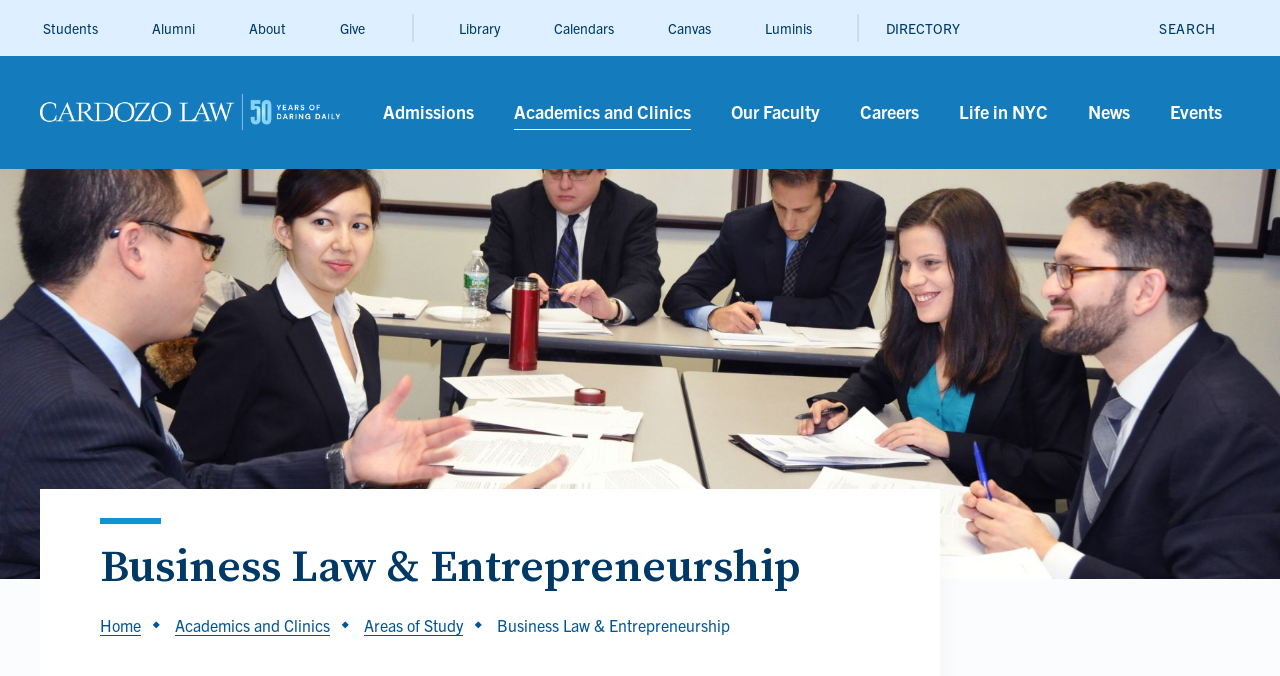

--- FILE ---
content_type: text/html; charset=UTF-8
request_url: https://cardozo.yu.edu/academics-and-clinics/areas-study/business-law-entrepreneurship
body_size: 18166
content:

<!DOCTYPE html>
<html lang="en" dir="ltr" prefix="og: https://ogp.me/ns#">
  <head>
    <meta charset="utf-8" />
<style>/* @see https://github.com/aFarkas/lazysizes#broken-image-symbol */.js img.b-lazy:not([src]) { visibility: hidden; }/* @see https://github.com/aFarkas/lazysizes#automatically-setting-the-sizes-attribute */.js img.lazyloaded[data-sizes=auto] { display: block; width: 100%; }</style>
<link rel="canonical" href="https://cardozo.yu.edu/academics-and-clinics/areas-study/business-law-entrepreneurship" />
<meta property="og:title" content="Business Law &amp; Entrepreneurship " />
<meta name="facebook-domain-verification" content="7qxbabahrbappkwzbexbjby48v0i4y" />
<meta name="Generator" content="Drupal 10 (https://www.drupal.org)" />
<meta name="MobileOptimized" content="width" />
<meta name="HandheldFriendly" content="true" />
<meta name="viewport" content="width=device-width, initial-scale=1.0" />
<style>div#sliding-popup, div#sliding-popup .eu-cookie-withdraw-banner, .eu-cookie-withdraw-tab {background: #0779bf} div#sliding-popup.eu-cookie-withdraw-wrapper { background: transparent; } #sliding-popup h1, #sliding-popup h2, #sliding-popup h3, #sliding-popup p, #sliding-popup label, #sliding-popup div, .eu-cookie-compliance-more-button, .eu-cookie-compliance-secondary-button, .eu-cookie-withdraw-tab { color: #ffffff;} .eu-cookie-withdraw-tab { border-color: #ffffff;}</style>
<meta property="og:image" content="https://cardozo.yu.edu/sites/default/files/2019-08/heyman.jpg" />
<meta property="og:image:width" content="1200" />
<meta property="og:image:height" content="600" />
<link rel="icon" href="/sites/default/files/favicon.ico" type="image/vnd.microsoft.icon" />
<script>window.a2a_config=window.a2a_config||{};a2a_config.callbacks=[];a2a_config.overlays=[];a2a_config.templates={};</script>

    <title>Business Law &amp; Entrepreneurship | Cardozo Law</title>
    <meta name="google-site-verification" content="googlea43d316162b3cdaf.html">
          <!-- Google Tag Manager -->
      <script>(function(w,d,s,l,i){w[l]=w[l]||[];w[l].push({'gtm.start':
      new Date().getTime(),event:'gtm.js'});var f=d.getElementsByTagName(s)[0],
      j=d.createElement(s),dl=l!='dataLayer'?'&l='+l:'';j.async=true;j.src=
      'https://www.googletagmanager.com/gtm.js?id='+i+dl;f.parentNode.insertBefore(j,f);
      })(window,document,'script','dataLayer', 'GTM-PSVTTKK');</script>
      <!-- End Google Tag Manager -->
              <!-- Google Tag Manager -->
      <script>(function(w,d,s,l,i){w[l]=w[l]||[];w[l].push({'gtm.start':
      new Date().getTime(),event:'gtm.js'});var f=d.getElementsByTagName(s)[0],
      j=d.createElement(s),dl=l!='dataLayer'?'&l='+l:'';j.async=true;j.src=
      'https://www.googletagmanager.com/gtm.js?id='+i+dl;f.parentNode.insertBefore(j,f);
      })(window,document,'script','gtm1dataLayer', 'GTM-M3XLLFT');</script>
      <!-- End Google Tag Manager -->
    
        <!-- Global site tag (gtag.js) - Google Analytics -->
    <script async src="https://www.googletagmanager.com/gtag/js?id=G-V003Q9CGMY"></script>
    <script>
    window.dataLayer = window.dataLayer || [];
    function gtag(){dataLayer.push(arguments);}
    gtag('js', new Date());
    gtag('config', 'G-V003Q9CGMY');
    </script>

    <link rel="stylesheet" media="all" href="/themes/contrib/stable/css/system/components/align.module.css?t980si" />
<link rel="stylesheet" media="all" href="/themes/contrib/stable/css/system/components/fieldgroup.module.css?t980si" />
<link rel="stylesheet" media="all" href="/themes/contrib/stable/css/system/components/container-inline.module.css?t980si" />
<link rel="stylesheet" media="all" href="/themes/contrib/stable/css/system/components/clearfix.module.css?t980si" />
<link rel="stylesheet" media="all" href="/themes/contrib/stable/css/system/components/details.module.css?t980si" />
<link rel="stylesheet" media="all" href="/themes/contrib/stable/css/system/components/hidden.module.css?t980si" />
<link rel="stylesheet" media="all" href="/themes/contrib/stable/css/system/components/item-list.module.css?t980si" />
<link rel="stylesheet" media="all" href="/themes/contrib/stable/css/system/components/js.module.css?t980si" />
<link rel="stylesheet" media="all" href="/themes/contrib/stable/css/system/components/nowrap.module.css?t980si" />
<link rel="stylesheet" media="all" href="/themes/contrib/stable/css/system/components/position-container.module.css?t980si" />
<link rel="stylesheet" media="all" href="/themes/contrib/stable/css/system/components/reset-appearance.module.css?t980si" />
<link rel="stylesheet" media="all" href="/themes/contrib/stable/css/system/components/resize.module.css?t980si" />
<link rel="stylesheet" media="all" href="/themes/contrib/stable/css/system/components/system-status-counter.css?t980si" />
<link rel="stylesheet" media="all" href="/themes/contrib/stable/css/system/components/system-status-report-counters.css?t980si" />
<link rel="stylesheet" media="all" href="/themes/contrib/stable/css/system/components/system-status-report-general-info.css?t980si" />
<link rel="stylesheet" media="all" href="/themes/contrib/stable/css/system/components/tablesort.module.css?t980si" />
<link rel="stylesheet" media="all" href="/modules/contrib/eu_cookie_compliance/css/eu_cookie_compliance.css?t980si" />
<link rel="stylesheet" media="all" href="/modules/contrib/addtoany/css/addtoany.css?t980si" />
<link rel="stylesheet" media="all" href="/modules/contrib/linkicon/css/linkicon.css?t980si" />
<link rel="stylesheet" media="all" href="/modules/contrib/paragraphs/css/paragraphs.unpublished.css?t980si" />
<link rel="stylesheet" media="all" href="/themes/contrib/classy/css/components/node.css?t980si" />
<link rel="stylesheet" media="all" href="https://use.fontawesome.com/releases/v5.8.2/css/all.css" />
<link rel="stylesheet" media="all" href="//fonts.googleapis.com/css?family=Source+Serif+Pro:400,600,700&amp;display=swap" />
<link rel="stylesheet" media="all" href="//use.typekit.net/itk4ftb.css" />
<link rel="stylesheet" media="all" href="//fonts.googleapis.com/icon?family=Material+Icons" />
<link rel="stylesheet" media="all" href="/themes/custom/cardozo/styles/main.min.css?t980si" />

    
  </head>
  <body class="path-node page-node-type-page">
          <!-- Google Tag Manager (noscript) -->
      <noscript><iframe src="https://www.googletagmanager.com/ns.html?id=GTM-PSVTTKK"
      height="0" width="0" style="display:none;visibility:hidden"></iframe></noscript>
      <!-- End Google Tag Manager (noscript) -->
          <!-- Google Tag Manager (noscript) -->
      <noscript><iframe src="https://www.googletagmanager.com/ns.html?id=GTM-M3XLLFT"
      height="0" width="0" style="display:none;visibility:hidden"></iframe></noscript>
      <!-- End Google Tag Manager (noscript) -->
    <a href="#main-content" class="visually-hidden focusable skip-link">
      Skip to main content
    </a>

    
      <div class="dialog-off-canvas-main-canvas" data-off-canvas-main-canvas>
    <div class="layout-container">
  
  <div class="region region-search" role="dialog" aria-label="Search">
    <div class="inner">
        <div class="header">
            <button type="button" name="close" class="js-close-search close-search"><i class="material-icons">close</i></button>
        </div>
        
<div class="views-exposed-form block block-" data-drupal-selector="views-exposed-form-search-page-1" id="block-exposedformsearchpage-1-2">
  
    
  <div class="inner">
              <form action="/search" method="get" id="views-exposed-form-search-page-1" accept-charset="UTF-8">
  <div class="js-form-item form-item js-form-type-textfield form-item-search-api-fulltext js-form-item-search-api-fulltext form-no-label">
    <div class="form-item">
        <div class="inner">
                                                <input data-drupal-selector="edit-search-api-fulltext" type="text" id="edit-search-api-fulltext" name="search_api_fulltext" value="" size="30" maxlength="128" class="form-text" aria-label="Enter Search Term" />
<button class="clear-input js-clear-input is-hidden">
    <span class="material-icons">clear</span>
</button>

                                                        </div>
  </div>
</div>
<div data-drupal-selector="edit-actions" class="form-actions js-form-wrapper form-wrapper" id="edit-actions"><div class="submit-item">
    <span aria-hidden="true" class="icon-span"></span>
    <input data-drupal-selector="edit-submit-search" type="submit" id="edit-submit-search" value="Search" class="button js-form-submit form-submit" />
</div>
</div>
<div class="select-group"><div class="js-form-item form-item js-form-type-select form-item-aggregated-field-ct-p js-form-item-aggregated-field-ct-p">
    <div class="form-item">
        <div class="inner">
                          <label for="edit-aggregated-field-ct-p">
      <i class="icon" aria-hidden="true"></i>
      <span>Filter by</span>
        </label>
                                                <div class="custom-select"><select data-drupal-selector="edit-aggregated-field-ct-p" id="edit-aggregated-field-ct-p" name="aggregated_field_ct_p" class="form-select"><option value="All" selected="selected">All</option><option value="1">Faculty</option><option value="2">Staff</option><option value="3">Events</option><option value="4">News</option><option value="5">FAQs</option></select></div>
                                                        </div>
  </div>
</div>
<div class="js-form-item form-item js-form-type-select form-item-sort-by js-form-item-sort-by">
    <div class="form-item">
        <div class="inner">
                          <label for="edit-sort-by">
      <i class="icon" aria-hidden="true"></i>
      <span>Sort by</span>
        </label>
                                                <div class="custom-select"><select data-drupal-selector="edit-sort-by" id="edit-sort-by" name="sort_by" class="form-select"><option value="search_api_relevance" selected="selected">Relevance</option><option value="custom_date_order">Date</option></select></div>
                                                        </div>
  </div>
</div>
</div>

</form>

        </div>
</div>

    </div>
  </div>


  

  <header>
      
  <div class="region region-preheader">
    <div class="inner">
        <nav role="navigation" aria-labelledby="block-utilitymenu-menu" id="block-utilitymenu">
            
  <h2 class="visually-hidden" id="block-utilitymenu-menu">Utility</h2>
  

        

  
  
          <div class="utility-menu-links-wrapper">
        <ul class="menu-utility-menu">
                                <li >
          
                                          <a href="/students" >
                      <i aria-hidden="true"></i>
                      <span>Students</span>
                      <span class="icon-span" aria-hidden="true"></span>
                  </a>
                                

          

                              </li>
                            <li >
          
                                          <a href="/alumni" >
                      <i aria-hidden="true"></i>
                      <span>Alumni</span>
                      <span class="icon-span" aria-hidden="true"></span>
                  </a>
                                

          

                              </li>
                            <li >
          
                                          <a href="/about" >
                      <i aria-hidden="true"></i>
                      <span>About</span>
                      <span class="icon-span" aria-hidden="true"></span>
                  </a>
                                

          

                              </li>
                            <li >
          
                                          <a href="/give" >
                      <i aria-hidden="true"></i>
                      <span>Give</span>
                      <span class="icon-span" aria-hidden="true"></span>
                  </a>
                                

          

                              </li>
                            <li >
          
                                          <a href="/library" >
                      <i aria-hidden="true"></i>
                      <span>Library</span>
                      <span class="icon-span" aria-hidden="true"></span>
                  </a>
                                

          

                              </li>
                            <li >
          
                                          <a href="/academics-and-clinics/academic-calendar" >
                      <i aria-hidden="true"></i>
                      <span>Calendars</span>
                      <span class="icon-span" aria-hidden="true"></span>
                  </a>
                                

          

                              </li>
                            <li >
          
                        <a href="https://yu.instructure.com/" >
                  <i aria-hidden="true"></i>
                  <span>Canvas</span>
                  <span class="icon-span" aria-hidden="true"></span>
              </a>
              
          

                              </li>
                            <li >
          
                        <a href="https://insidetrack.yu.edu" >
                  <i aria-hidden="true"></i>
                  <span>Luminis</span>
                  <span class="icon-span" aria-hidden="true"></span>
              </a>
              
          

                              </li>
                            <li >
          
                                          <a href="/directory" >
                      <i aria-hidden="true"></i>
                      <span>DIRECTORY</span>
                      <span class="icon-span" aria-hidden="true"></span>
                  </a>
                                

          

                              </li>
            </ul>



  </nav>

<div id="block-searchbutton" class="block block-search-button">
  
    
  <div class="inner">
              

 <button class="field field-text js-open-search" type="button" aria-label="open search">
               <span class="text">Search</span>
          <i class="material-icons" aria-hidden="true">search</i>
      </button>

        </div>
</div>

    </div>
  </div>

      
  <div class="region region-header">
    <div class="inner">
        
<div id="block-menubar-2" class="block block-menu-bar">
  
    
  <div class="inner">
              
<div id="block-sitebranding" class="block block-site-branding">
  
    
  <div class="inner">
            <a href="/" title="Home" rel="home">
      <img src="/sites/default/files/Cardozo50_C-1ColorKnockout-Horizontal-logo.png" alt="Cardozo Law" />
    </a>
      
  </div>
</div>
<nav role="navigation" aria-labelledby="block-mainnavigation-2-menu" id="block-mainnavigation-2">
            
  <h2 class="visually-hidden" id="block-mainnavigation-2-menu">Main</h2>
  

        
  
  
            <ul class="menu-main">
                        <li class="has-submenu">
        
                              <a href="/admissions" >
                <span class="icon-span" aria-hidden="true"></span>
                <span>Admissions</span>
            </a>
                            <button type="button" class="js-open-submenu menu-arrow">
                  <span class="visually-hidden">Go to Admissions</span>
                  <i class="material-icons" aria-hidden="true">keyboard_arrow_right</i>
                </button>
                      

        

                              
            <div id="admissions-list" class="submenu">
                <div class="inner">
                    <h3 class="parent-title">Admissions</h3>
                      
  
            <ul>
                        <li>
        
                              <a href="/admissions/jd-admissions" >
                <span class="icon-span" aria-hidden="true"></span>
                <span>J.D.</span>
            </a>
                      

        

                        </li>
                    <li>
        
                              <a href="/academics-and-clinics/our-degree-programs/llm-admissions" >
                <span class="icon-span" aria-hidden="true"></span>
                <span>LL.M. In-Person</span>
            </a>
                      

        

                        </li>
                    <li>
        
                  <a href="https://cardozo.yu.edu/llm-general-legal-studies-online"  >
              <span class="icon-span" aria-hidden="true"></span>
              <span>LL.M. Online</span>
          </a>
          
        

                        </li>
                    <li>
        
                              <a href="/academics-and-clinics/our-degree-programs/jsd" >
                <span class="icon-span" aria-hidden="true"></span>
                <span>J.S.D. Admissions</span>
            </a>
                      

        

                        </li>
                    <li>
        
                              <a href="/admissions/msl-labor-and-employment-law-online" >
                <span class="icon-span" aria-hidden="true"></span>
                <span>M.S.L. in Labor and Employment Law Online</span>
            </a>
                      

        

                        </li>
        </ul>
  
                </div>
                <div class="parent-btn">
                    <span>1</span>
                    <button class="js-back-to-parent to-parent" aria-label="Back to Navigation">
                        <i class="material-icons" aria-hidden="true">keyboard_arrow_left</i>
                        <span class="text">Back to Navigation</span>
                    </button>
                </div>
            </div>
              </li>
                    <li class="has-submenu">
        
                              <a href="/academics-and-clinics" class="active">
                <span class="icon-span" aria-hidden="true"></span>
                <span>Academics and Clinics</span>
            </a>
                            <button type="button" class="js-open-submenu menu-arrow">
                  <span class="visually-hidden">Go to Academics and Clinics</span>
                  <i class="material-icons" aria-hidden="true">keyboard_arrow_right</i>
                </button>
                      

        

                              
            <div id="academics-and-clinics-list" class="submenu">
                <div class="inner">
                    <h3 class="parent-title">Academics and Clinics</h3>
                      
  
            <ul>
                        <li>
        
                              <a href="/academics-and-clinics/areas-study" class="active">
                <span class="icon-span" aria-hidden="true"></span>
                <span>Areas of Study</span>
            </a>
                      

        

                        </li>
                    <li>
        
                              <a href="/academics-and-clinics/our-degree-programs" >
                <span class="icon-span" aria-hidden="true"></span>
                <span>Our Degree Programs</span>
            </a>
                      

        

                        </li>
                    <li>
        
                              <a href="/academics-and-clinics/international-programs" >
                <span class="icon-span" aria-hidden="true"></span>
                <span>International Programs</span>
            </a>
                      

        

                        </li>
                    <li>
        
                              <a href="/clinics" >
                <span class="icon-span" aria-hidden="true"></span>
                <span>Clinics and Practical Experience</span>
            </a>
                      

        

                        </li>
                    <li>
        
                              <a href="/academics-and-clinics/journals-and-honor-societies" >
                <span class="icon-span" aria-hidden="true"></span>
                <span>Journals and Honor Societies</span>
            </a>
                      

        

                        </li>
                    <li>
        
                              <a href="/academics-and-clinics/centers-and-institutes" >
                <span class="icon-span" aria-hidden="true"></span>
                <span>Centers and Institutes</span>
            </a>
                      

        

                        </li>
                    <li>
        
                              <a href="/academics-and-clinics/academic-calendar" >
                <span class="icon-span" aria-hidden="true"></span>
                <span>Academic Calendar</span>
            </a>
                      

        

                        </li>
        </ul>
  
                </div>
                <div class="parent-btn">
                    <span>2</span>
                    <button class="js-back-to-parent to-parent" aria-label="Back to Navigation">
                        <i class="material-icons" aria-hidden="true">keyboard_arrow_left</i>
                        <span class="text">Back to Navigation</span>
                    </button>
                </div>
            </div>
              </li>
                    <li class="has-submenu">
        
                              <a href="/our-faculty" >
                <span class="icon-span" aria-hidden="true"></span>
                <span>Our Faculty</span>
            </a>
                            <button type="button" class="js-open-submenu menu-arrow">
                  <span class="visually-hidden">Go to Our Faculty</span>
                  <i class="material-icons" aria-hidden="true">keyboard_arrow_right</i>
                </button>
                      

        

                              
            <div id="our-faculty-list" class="submenu">
                <div class="inner">
                    <h3 class="parent-title">Our Faculty</h3>
                      
  
            <ul>
                        <li>
        
                              <a href="/our-faculty-search" >
                <span class="icon-span" aria-hidden="true"></span>
                <span>Faculty Directory</span>
            </a>
                      

        

                        </li>
                    <li>
        
                  <a href="https://larc.cardozo.yu.edu/faculty/"  >
              <span class="icon-span" aria-hidden="true"></span>
              <span>Faculty Scholarship</span>
          </a>
          
        

                        </li>
                    <li>
        
                  <a href="https://go.yu.edu/facultywithimpact-media-2025"  >
              <span class="icon-span" aria-hidden="true"></span>
              <span>Faculty With Impact: Media</span>
          </a>
          
        

                        </li>
                    <li>
        
                  <a href="https://go.yu.edu/cardozo/faculty-with-impact-scholarship-spring-2025-0"  >
              <span class="icon-span" aria-hidden="true"></span>
              <span>Faculty With Impact: Scholarship</span>
          </a>
          
        

                        </li>
                    <li>
        
                              <a href="/our-faculty/cardozo-faculty-workshop-series" >
                <span class="icon-span" aria-hidden="true"></span>
                <span>Faculty Workshop Series</span>
            </a>
                      

        

                        </li>
        </ul>
  
                </div>
                <div class="parent-btn">
                    <span>3</span>
                    <button class="js-back-to-parent to-parent" aria-label="Back to Navigation">
                        <i class="material-icons" aria-hidden="true">keyboard_arrow_left</i>
                        <span class="text">Back to Navigation</span>
                    </button>
                </div>
            </div>
              </li>
                    <li class="has-submenu">
        
                              <a href="/careers" >
                <span class="icon-span" aria-hidden="true"></span>
                <span>Careers</span>
            </a>
                            <button type="button" class="js-open-submenu menu-arrow">
                  <span class="visually-hidden">Go to Careers</span>
                  <i class="material-icons" aria-hidden="true">keyboard_arrow_right</i>
                </button>
                      

        

                              
            <div id="careers-list" class="submenu">
                <div class="inner">
                    <h3 class="parent-title">Careers</h3>
                      
  
            <ul>
                        <li>
        
                              <a href="/careers/career-resources-current-students" >
                <span class="icon-span" aria-hidden="true"></span>
                <span>Career Resources for Current Students</span>
            </a>
                      

        

                        </li>
                    <li>
        
                              <a href="/careers/center-public-service-law" >
                <span class="icon-span" aria-hidden="true"></span>
                <span>Center for Public Service Law</span>
            </a>
                      

        

                        </li>
                    <li>
        
                              <a href="/careers/where-alumni-work" >
                <span class="icon-span" aria-hidden="true"></span>
                <span>Where Alumni Work</span>
            </a>
                      

        

                        </li>
                    <li>
        
                              <a href="/careers/employers" >
                <span class="icon-span" aria-hidden="true"></span>
                <span>For Employers</span>
            </a>
                      

        

                        </li>
                    <li>
        
                              <a href="/careers/sparks-cardozo-school-law-podcast" >
                <span class="icon-span" aria-hidden="true"></span>
                <span>SPARKS: A Cardozo School of Law Podcast</span>
            </a>
                      

        

                        </li>
        </ul>
  
                </div>
                <div class="parent-btn">
                    <span>4</span>
                    <button class="js-back-to-parent to-parent" aria-label="Back to Navigation">
                        <i class="material-icons" aria-hidden="true">keyboard_arrow_left</i>
                        <span class="text">Back to Navigation</span>
                    </button>
                </div>
            </div>
              </li>
                    <li class="has-submenu">
        
                              <a href="/life-nyc" >
                <span class="icon-span" aria-hidden="true"></span>
                <span>Life in NYC</span>
            </a>
                            <button type="button" class="js-open-submenu menu-arrow">
                  <span class="visually-hidden">Go to Life in NYC</span>
                  <i class="material-icons" aria-hidden="true">keyboard_arrow_right</i>
                </button>
                      

        

                              
            <div id="life-in-nyc-list" class="submenu">
                <div class="inner">
                    <h3 class="parent-title">Life in NYC</h3>
                      
  
            <ul>
                        <li>
        
                              <a href="/life-nyc/our-campus-and-community" >
                <span class="icon-span" aria-hidden="true"></span>
                <span>Our Campus and Community</span>
            </a>
                      

        

                        </li>
                    <li>
        
                              <a href="/life-nyc/housing-options" >
                <span class="icon-span" aria-hidden="true"></span>
                <span>Housing Options</span>
            </a>
                      

        

                        </li>
                    <li>
        
                              <a href="/life-nyc/student-organizations" >
                <span class="icon-span" aria-hidden="true"></span>
                <span>Student Organizations</span>
            </a>
                      

        

                        </li>
        </ul>
  
                </div>
                <div class="parent-btn">
                    <span>5</span>
                    <button class="js-back-to-parent to-parent" aria-label="Back to Navigation">
                        <i class="material-icons" aria-hidden="true">keyboard_arrow_left</i>
                        <span class="text">Back to Navigation</span>
                    </button>
                </div>
            </div>
              </li>
                    <li class="has-submenu">
        
                              <a href="/news" >
                <span class="icon-span" aria-hidden="true"></span>
                <span>News</span>
            </a>
                            <button type="button" class="js-open-submenu menu-arrow">
                  <span class="visually-hidden">Go to News</span>
                  <i class="material-icons" aria-hidden="true">keyboard_arrow_right</i>
                </button>
                      

        

                              
            <div id="news-list" class="submenu">
                <div class="inner">
                    <h3 class="parent-title">News</h3>
                      
  
            <ul>
                        <li>
        
                              <a href="/newsletters" >
                <span class="icon-span" aria-hidden="true"></span>
                <span>News in Brief</span>
            </a>
                      

        

                        </li>
        </ul>
  
                </div>
                <div class="parent-btn">
                    <span>6</span>
                    <button class="js-back-to-parent to-parent" aria-label="Back to Navigation">
                        <i class="material-icons" aria-hidden="true">keyboard_arrow_left</i>
                        <span class="text">Back to Navigation</span>
                    </button>
                </div>
            </div>
              </li>
                    <li>
        
                              <a href="/events" >
                <span class="icon-span" aria-hidden="true"></span>
                <span>Events</span>
            </a>
                      

        

                        </li>
        </ul>
  


  </nav>

<div id="block-mobilemenubuttons" class="block block-mobile-menu-buttons">
  
    
  <div class="inner">
              
<div id="block-searchbutton-3" class="block block-search-button">
  
    
  <div class="inner">
              

 <button class="field field-text js-open-search" type="button" aria-label="open search">
               <span class="text">Search</span>
          <i class="material-icons" aria-hidden="true">search</i>
      </button>

        </div>
</div>

<div id="block-burgerbutton" class="block block-burger-button">
    <button type="button" class="js-open-mobile burger-button">
        <i class="material-icons">menu</i>
    </button>
</div>

        </div>
</div>

        </div>
</div>

<div id="block-mobilemenu-2" class="block block-mobile-menu">
  
    
  <div class="inner">
              <nav role="navigation" aria-labelledby="block-mobilenavigation-menu" id="block-mobilenavigation">
            
  <h2 class="visually-hidden" id="block-mobilenavigation-menu">Main</h2>
  

        
  
  
            <ul class="menu-mobile-menu">
                            <li >
        
                              <a href="/admissions" >
                <i aria-hidden="true"></i>
                <span>Admissions</span>
                <span class="icon-span" aria-hidden="true"></span>
            </a>
                      

        

                        </li>
                        <li >
        
                              <a href="/academics-and-clinics" >
                <i aria-hidden="true"></i>
                <span>Academics and Clinics</span>
                <span class="icon-span" aria-hidden="true"></span>
            </a>
                      

        

                        </li>
                        <li >
        
                              <a href="/our-faculty" >
                <i aria-hidden="true"></i>
                <span>Our Faculty</span>
                <span class="icon-span" aria-hidden="true"></span>
            </a>
                      

        

                        </li>
                        <li >
        
                              <a href="/careers" >
                <i aria-hidden="true"></i>
                <span>Careers</span>
                <span class="icon-span" aria-hidden="true"></span>
            </a>
                      

        

                        </li>
                        <li >
        
                              <a href="/life-nyc" >
                <i aria-hidden="true"></i>
                <span>Life in NYC</span>
                <span class="icon-span" aria-hidden="true"></span>
            </a>
                      

        

                        </li>
                        <li >
        
                              <a href="/news" >
                <i aria-hidden="true"></i>
                <span>News</span>
                <span class="icon-span" aria-hidden="true"></span>
            </a>
                      

        

                        </li>
                        <li >
        
                              <a href="/events" >
                <i aria-hidden="true"></i>
                <span>Events</span>
                <span class="icon-span" aria-hidden="true"></span>
            </a>
                      

        

                        </li>
                        <li >
        
                              <a href="/students" >
                <i aria-hidden="true"></i>
                <span>Students</span>
                <span class="icon-span" aria-hidden="true"></span>
            </a>
                      

        

                        </li>
                        <li >
        
                              <a href="/alumni" >
                <i aria-hidden="true"></i>
                <span>Alumni</span>
                <span class="icon-span" aria-hidden="true"></span>
            </a>
                      

        

                        </li>
                        <li >
        
                              <a href="/about" >
                <i aria-hidden="true"></i>
                <span>About</span>
                <span class="icon-span" aria-hidden="true"></span>
            </a>
                      

        

                        </li>
                        <li >
        
                              <a href="/give" >
                <i aria-hidden="true"></i>
                <span>Give</span>
                <span class="icon-span" aria-hidden="true"></span>
            </a>
                      

        

                        </li>
                      <li  class="has-submenu" >
        
                              <a href="/library" >
                <i aria-hidden="true"></i>
                <span>Library</span>
                <span class="icon-span" aria-hidden="true"></span>
            </a>
                            <button type="button" class="js-open-submenu menu-arrow">
                  <span class="visually-hidden">Go to Library</span>
                  <i class="material-icons" aria-hidden="true">keyboard_arrow_right</i>
                </button>
                      

        

                              
            <div id="library-list" class="submenu">
                <div class="inner">
                    <h3 class="parent-title">Library</h3>
                      
  
            <ul>
                          <li  class="has-submenu" >
        
                              <a href="/library" >
                <i aria-hidden="true"></i>
                <span>About the Library</span>
                <span class="icon-span" aria-hidden="true"></span>
            </a>
                            <button type="button" class="js-open-submenu menu-arrow">
                  <span class="visually-hidden">Go to About the Library</span>
                  <i class="material-icons" aria-hidden="true">keyboard_arrow_right</i>
                </button>
                      

        

                              
            <div id="about-the-library-list" class="submenu">
                <div class="inner">
                    <h3 class="parent-title">About the Library</h3>
                      
  
            <ul>
                            <li >
        
                              <a href="/library/about-library/policies" >
                <i aria-hidden="true"></i>
                <span>Policies</span>
                <span class="icon-span" aria-hidden="true"></span>
            </a>
                      

        

                        </li>
        </ul>
  
                </div>
                <div class="parent-btn">
                    <span>1</span>
                    <button class="js-back-to-parent to-parent" aria-label="Back to Library">
                        <i class="material-icons" aria-hidden="true">keyboard_arrow_left</i>
                        <span class="text">Back to Library</span>
                    </button>
                </div>
            </div>
              </li>
                        <li >
        
                              <a href="/library/research-collections" >
                <i aria-hidden="true"></i>
                <span>Research &amp; Collections</span>
                <span class="icon-span" aria-hidden="true"></span>
            </a>
                      

        

                        </li>
                        <li >
        
                              <a href="/library/services" >
                <i aria-hidden="true"></i>
                <span>Services</span>
                <span class="icon-span" aria-hidden="true"></span>
            </a>
                      

        

                        </li>
        </ul>
  
                </div>
                <div class="parent-btn">
                    <span>12</span>
                    <button class="js-back-to-parent to-parent" aria-label="Back to Navigation">
                        <i class="material-icons" aria-hidden="true">keyboard_arrow_left</i>
                        <span class="text">Back to Navigation</span>
                    </button>
                </div>
            </div>
              </li>
                        <li >
        
                              <a href="/academics-and-clinics/academic-calendar" >
                <i aria-hidden="true"></i>
                <span>Calendars</span>
                <span class="icon-span" aria-hidden="true"></span>
            </a>
                      

        

                        </li>
                        <li >
        
                  <a href="https://yu.instructure.com/" >
              <i aria-hidden="true"></i>
              <span>Canvas</span>
              <span class="icon-span" aria-hidden="true"></span>
          </a>
          
        

                        </li>
                        <li >
        
                  <a href="https://insidetrack.yu.edu/" >
              <i aria-hidden="true"></i>
              <span>Luminis</span>
              <span class="icon-span" aria-hidden="true"></span>
          </a>
          
        

                        </li>
                        <li >
        
                              <a href="/directory" >
                <i aria-hidden="true"></i>
                <span>DIRECTORY</span>
                <span class="icon-span" aria-hidden="true"></span>
            </a>
                      

        

                        </li>
        </ul>
  


  </nav>

        </div>
</div>

<div id="block-menubar" class="block block-menu-bar">
  
    
  <div class="inner">
              
<div id="block-sitebranding" class="block block-site-branding">
  
    
  <div class="inner">
            <a href="/" title="Home" rel="home">
      <img src="/sites/default/files/Cardozo50_C-1ColorKnockout-Horizontal-logo.png" alt="Cardozo Law" />
    </a>
      
  </div>
</div>
<nav role="navigation" aria-labelledby="block-mainnavigation-2-menu" id="block-mainnavigation-2">
            
  <h2 class="visually-hidden" id="block-mainnavigation-2-menu">Main</h2>
  

        
  
  
            <ul class="menu-main">
                        <li class="has-submenu">
        
                              <a href="/admissions" >
                <span class="icon-span" aria-hidden="true"></span>
                <span>Admissions</span>
            </a>
                            <button type="button" class="js-open-submenu menu-arrow">
                  <span class="visually-hidden">Go to Admissions</span>
                  <i class="material-icons" aria-hidden="true">keyboard_arrow_right</i>
                </button>
                      

        

                              
            <div id="admissions-list" class="submenu">
                <div class="inner">
                    <h3 class="parent-title">Admissions</h3>
                      
  
            <ul>
                        <li>
        
                              <a href="/admissions/jd-admissions" >
                <span class="icon-span" aria-hidden="true"></span>
                <span>J.D.</span>
            </a>
                      

        

                        </li>
                    <li>
        
                              <a href="/academics-and-clinics/our-degree-programs/llm-admissions" >
                <span class="icon-span" aria-hidden="true"></span>
                <span>LL.M. In-Person</span>
            </a>
                      

        

                        </li>
                    <li>
        
                  <a href="https://cardozo.yu.edu/llm-general-legal-studies-online"  >
              <span class="icon-span" aria-hidden="true"></span>
              <span>LL.M. Online</span>
          </a>
          
        

                        </li>
                    <li>
        
                              <a href="/academics-and-clinics/our-degree-programs/jsd" >
                <span class="icon-span" aria-hidden="true"></span>
                <span>J.S.D. Admissions</span>
            </a>
                      

        

                        </li>
                    <li>
        
                              <a href="/admissions/msl-labor-and-employment-law-online" >
                <span class="icon-span" aria-hidden="true"></span>
                <span>M.S.L. in Labor and Employment Law Online</span>
            </a>
                      

        

                        </li>
        </ul>
  
                </div>
                <div class="parent-btn">
                    <span>1</span>
                    <button class="js-back-to-parent to-parent" aria-label="Back to Navigation">
                        <i class="material-icons" aria-hidden="true">keyboard_arrow_left</i>
                        <span class="text">Back to Navigation</span>
                    </button>
                </div>
            </div>
              </li>
                    <li class="has-submenu">
        
                              <a href="/academics-and-clinics" class="active">
                <span class="icon-span" aria-hidden="true"></span>
                <span>Academics and Clinics</span>
            </a>
                            <button type="button" class="js-open-submenu menu-arrow">
                  <span class="visually-hidden">Go to Academics and Clinics</span>
                  <i class="material-icons" aria-hidden="true">keyboard_arrow_right</i>
                </button>
                      

        

                              
            <div id="academics-and-clinics-list" class="submenu">
                <div class="inner">
                    <h3 class="parent-title">Academics and Clinics</h3>
                      
  
            <ul>
                        <li>
        
                              <a href="/academics-and-clinics/areas-study" class="active">
                <span class="icon-span" aria-hidden="true"></span>
                <span>Areas of Study</span>
            </a>
                      

        

                        </li>
                    <li>
        
                              <a href="/academics-and-clinics/our-degree-programs" >
                <span class="icon-span" aria-hidden="true"></span>
                <span>Our Degree Programs</span>
            </a>
                      

        

                        </li>
                    <li>
        
                              <a href="/academics-and-clinics/international-programs" >
                <span class="icon-span" aria-hidden="true"></span>
                <span>International Programs</span>
            </a>
                      

        

                        </li>
                    <li>
        
                              <a href="/clinics" >
                <span class="icon-span" aria-hidden="true"></span>
                <span>Clinics and Practical Experience</span>
            </a>
                      

        

                        </li>
                    <li>
        
                              <a href="/academics-and-clinics/journals-and-honor-societies" >
                <span class="icon-span" aria-hidden="true"></span>
                <span>Journals and Honor Societies</span>
            </a>
                      

        

                        </li>
                    <li>
        
                              <a href="/academics-and-clinics/centers-and-institutes" >
                <span class="icon-span" aria-hidden="true"></span>
                <span>Centers and Institutes</span>
            </a>
                      

        

                        </li>
                    <li>
        
                              <a href="/academics-and-clinics/academic-calendar" >
                <span class="icon-span" aria-hidden="true"></span>
                <span>Academic Calendar</span>
            </a>
                      

        

                        </li>
        </ul>
  
                </div>
                <div class="parent-btn">
                    <span>2</span>
                    <button class="js-back-to-parent to-parent" aria-label="Back to Navigation">
                        <i class="material-icons" aria-hidden="true">keyboard_arrow_left</i>
                        <span class="text">Back to Navigation</span>
                    </button>
                </div>
            </div>
              </li>
                    <li class="has-submenu">
        
                              <a href="/our-faculty" >
                <span class="icon-span" aria-hidden="true"></span>
                <span>Our Faculty</span>
            </a>
                            <button type="button" class="js-open-submenu menu-arrow">
                  <span class="visually-hidden">Go to Our Faculty</span>
                  <i class="material-icons" aria-hidden="true">keyboard_arrow_right</i>
                </button>
                      

        

                              
            <div id="our-faculty-list" class="submenu">
                <div class="inner">
                    <h3 class="parent-title">Our Faculty</h3>
                      
  
            <ul>
                        <li>
        
                              <a href="/our-faculty-search" >
                <span class="icon-span" aria-hidden="true"></span>
                <span>Faculty Directory</span>
            </a>
                      

        

                        </li>
                    <li>
        
                  <a href="https://larc.cardozo.yu.edu/faculty/"  >
              <span class="icon-span" aria-hidden="true"></span>
              <span>Faculty Scholarship</span>
          </a>
          
        

                        </li>
                    <li>
        
                  <a href="https://go.yu.edu/facultywithimpact-media-2025"  >
              <span class="icon-span" aria-hidden="true"></span>
              <span>Faculty With Impact: Media</span>
          </a>
          
        

                        </li>
                    <li>
        
                  <a href="https://go.yu.edu/cardozo/faculty-with-impact-scholarship-spring-2025-0"  >
              <span class="icon-span" aria-hidden="true"></span>
              <span>Faculty With Impact: Scholarship</span>
          </a>
          
        

                        </li>
                    <li>
        
                              <a href="/our-faculty/cardozo-faculty-workshop-series" >
                <span class="icon-span" aria-hidden="true"></span>
                <span>Faculty Workshop Series</span>
            </a>
                      

        

                        </li>
        </ul>
  
                </div>
                <div class="parent-btn">
                    <span>3</span>
                    <button class="js-back-to-parent to-parent" aria-label="Back to Navigation">
                        <i class="material-icons" aria-hidden="true">keyboard_arrow_left</i>
                        <span class="text">Back to Navigation</span>
                    </button>
                </div>
            </div>
              </li>
                    <li class="has-submenu">
        
                              <a href="/careers" >
                <span class="icon-span" aria-hidden="true"></span>
                <span>Careers</span>
            </a>
                            <button type="button" class="js-open-submenu menu-arrow">
                  <span class="visually-hidden">Go to Careers</span>
                  <i class="material-icons" aria-hidden="true">keyboard_arrow_right</i>
                </button>
                      

        

                              
            <div id="careers-list" class="submenu">
                <div class="inner">
                    <h3 class="parent-title">Careers</h3>
                      
  
            <ul>
                        <li>
        
                              <a href="/careers/career-resources-current-students" >
                <span class="icon-span" aria-hidden="true"></span>
                <span>Career Resources for Current Students</span>
            </a>
                      

        

                        </li>
                    <li>
        
                              <a href="/careers/center-public-service-law" >
                <span class="icon-span" aria-hidden="true"></span>
                <span>Center for Public Service Law</span>
            </a>
                      

        

                        </li>
                    <li>
        
                              <a href="/careers/where-alumni-work" >
                <span class="icon-span" aria-hidden="true"></span>
                <span>Where Alumni Work</span>
            </a>
                      

        

                        </li>
                    <li>
        
                              <a href="/careers/employers" >
                <span class="icon-span" aria-hidden="true"></span>
                <span>For Employers</span>
            </a>
                      

        

                        </li>
                    <li>
        
                              <a href="/careers/sparks-cardozo-school-law-podcast" >
                <span class="icon-span" aria-hidden="true"></span>
                <span>SPARKS: A Cardozo School of Law Podcast</span>
            </a>
                      

        

                        </li>
        </ul>
  
                </div>
                <div class="parent-btn">
                    <span>4</span>
                    <button class="js-back-to-parent to-parent" aria-label="Back to Navigation">
                        <i class="material-icons" aria-hidden="true">keyboard_arrow_left</i>
                        <span class="text">Back to Navigation</span>
                    </button>
                </div>
            </div>
              </li>
                    <li class="has-submenu">
        
                              <a href="/life-nyc" >
                <span class="icon-span" aria-hidden="true"></span>
                <span>Life in NYC</span>
            </a>
                            <button type="button" class="js-open-submenu menu-arrow">
                  <span class="visually-hidden">Go to Life in NYC</span>
                  <i class="material-icons" aria-hidden="true">keyboard_arrow_right</i>
                </button>
                      

        

                              
            <div id="life-in-nyc-list" class="submenu">
                <div class="inner">
                    <h3 class="parent-title">Life in NYC</h3>
                      
  
            <ul>
                        <li>
        
                              <a href="/life-nyc/our-campus-and-community" >
                <span class="icon-span" aria-hidden="true"></span>
                <span>Our Campus and Community</span>
            </a>
                      

        

                        </li>
                    <li>
        
                              <a href="/life-nyc/housing-options" >
                <span class="icon-span" aria-hidden="true"></span>
                <span>Housing Options</span>
            </a>
                      

        

                        </li>
                    <li>
        
                              <a href="/life-nyc/student-organizations" >
                <span class="icon-span" aria-hidden="true"></span>
                <span>Student Organizations</span>
            </a>
                      

        

                        </li>
        </ul>
  
                </div>
                <div class="parent-btn">
                    <span>5</span>
                    <button class="js-back-to-parent to-parent" aria-label="Back to Navigation">
                        <i class="material-icons" aria-hidden="true">keyboard_arrow_left</i>
                        <span class="text">Back to Navigation</span>
                    </button>
                </div>
            </div>
              </li>
                    <li class="has-submenu">
        
                              <a href="/news" >
                <span class="icon-span" aria-hidden="true"></span>
                <span>News</span>
            </a>
                            <button type="button" class="js-open-submenu menu-arrow">
                  <span class="visually-hidden">Go to News</span>
                  <i class="material-icons" aria-hidden="true">keyboard_arrow_right</i>
                </button>
                      

        

                              
            <div id="news-list" class="submenu">
                <div class="inner">
                    <h3 class="parent-title">News</h3>
                      
  
            <ul>
                        <li>
        
                              <a href="/newsletters" >
                <span class="icon-span" aria-hidden="true"></span>
                <span>News in Brief</span>
            </a>
                      

        

                        </li>
        </ul>
  
                </div>
                <div class="parent-btn">
                    <span>6</span>
                    <button class="js-back-to-parent to-parent" aria-label="Back to Navigation">
                        <i class="material-icons" aria-hidden="true">keyboard_arrow_left</i>
                        <span class="text">Back to Navigation</span>
                    </button>
                </div>
            </div>
              </li>
                    <li>
        
                              <a href="/events" >
                <span class="icon-span" aria-hidden="true"></span>
                <span>Events</span>
            </a>
                      

        

                        </li>
        </ul>
  


  </nav>

<div id="block-mobilemenubuttons" class="block block-mobile-menu-buttons">
  
    
  <div class="inner">
              
<div id="block-searchbutton-3" class="block block-search-button">
  
    
  <div class="inner">
              

 <button class="field field-text js-open-search" type="button" aria-label="open search">
               <span class="text">Search</span>
          <i class="material-icons" aria-hidden="true">search</i>
      </button>

        </div>
</div>

<div id="block-burgerbutton" class="block block-burger-button">
    <button type="button" class="js-open-mobile burger-button">
        <i class="material-icons">menu</i>
    </button>
</div>

        </div>
</div>

        </div>
</div>

    </div>
  </div>

  </header>

  <main role="main">
    <a id="main-content" tabindex="-1"></a>
            <section class="hero-banner">
            
  <div class="region region-hero">
    <div class="inner">
        
<div id="block-headerbasicblock" class="block block-header-basic-block">
    
        
        <div class="sticky-breadcrumbs">
        <div class="inner">
            <div class="content">
                <h1>Business Law &amp; Entrepreneurship </h1>
                
<div id="block-breadcrumbs" class="block block-breadcrumbs">
  
    
  <div class="inner">
                <nav role="navigation" aria-labelledby="system-breadcrumbs-2">
    <h2 id="system-breadcrumbs-2" class="visually-hidden">Breadcrumb</h2>
    <ol>
          <li>
                  <a href="/">Home</a>
              </li>
          <li>
                  <a href="/academics-and-clinics">Academics and Clinics</a>
              </li>
          <li>
                  <a href="/academics-and-clinics/areas-study">Areas of Study</a>
              </li>
          <li>
                  <span>Business Law & Entrepreneurship</span>
              </li>
        </ol>
  </nav>

        </div>
</div>

            </div>
        </div>
    </div>

    <div class="js-breadcrumbs">
        <div class="hero-basic-image">
            


            <div class="field field-hero-image">
            <div class="paragraph paragraph--type--image">
                                                                        <picture data-object-fit>
                            <source media="all and (min-width: 1200px)" srcset="/sites/default/files/styles/xlarge/public/2019-08/heyman.jpg?itok=a1J4yj7l">
                            <source media="all and (min-width: 850px) and (max-width: 1199px)" srcset="/sites/default/files/styles/photoswipe/public/2019-08/heyman.jpg?itok=MXQfS6Wr">
                            <source srcset="/sites/default/files/styles/scale_850x850/public/2019-08/heyman.jpg?itok=1gSd0nb1">
                            <img src="/sites/default/files/styles/photoswipe/public/2019-08/heyman.jpg?itok=MXQfS6Wr" alt="" />
                        </picture>

                                                        </div>
    </div>
      
        </div>
        <div class="hero-content">
            <div class="inner">
                <div class="content">
                    <h1>Business Law &amp; Entrepreneurship </h1>
                    
<div id="block-cardozo-breadcrumbs" class="block block-breadcrumbs">
  
    
  <div class="inner">
                <nav role="navigation" aria-labelledby="system-breadcrumbs-1">
    <h2 id="system-breadcrumbs-1" class="visually-hidden">Breadcrumb</h2>
    <ol>
          <li>
                  <a href="/">Home</a>
              </li>
          <li>
                  <a href="/academics-and-clinics">Academics and Clinics</a>
              </li>
          <li>
                  <a href="/academics-and-clinics/areas-study">Areas of Study</a>
              </li>
          <li>
                  <span>Business Law & Entrepreneurship</span>
              </li>
        </ol>
  </nav>

        </div>
</div>

                </div>
            </div>
        </div>
    </div>
    </div>

    </div>
  </div>

        </section>
    
            
  <div class="region region-content">
    <div class="inner">
        <div data-drupal-messages-fallback class="hidden"></div>
<div id="block-cardozo-content" class="block block-main-page-content">
  
    
  <div class="inner">
              
<article data-history-node-id="216" class="node node--type-page node--view-mode-full clearfix" role="presentation">
  <div class="node__content clearfix">
      <div class="basic-page-info">
          <div class="container">
              <div class="row">
                  <div class="column basic-page-inner-nav">
                      <div class="temporary-box"></div>
                      
<div id="block-menublock" class="block block-menu-block">
  
    
  <div class="inner">
              
<div class="block block-">
    
        
    <div class="inner">
                    <div class="back-button">
                                    <a href="/academics-and-clinics/areas-study"><span class="icon-span" aria-hidden="true"></span><span class="link-text">Go to Areas of Study</span></a>
                            </div>
            <nav role="navigation" aria-label="Business Law &amp; Entrepreneurship ">
                
                                                                            <img src='https://cardozo.yu.edu/sites/default/files/styles/large/public/2022-11/20220811-Gates-Scholar-Pre-Orientation-0437.JPG?itok=AsYlQdIT'>
                                                </nav>
            </div>
</div>

        </div>
</div>

                  </div>

                  <div class="column basic-page-info-content">
                                                
                      
                      


            <div class="field field-description"><p>Cardozo's&nbsp;cutting-edge collaborations at the intersection of law, technology, and business include the Cardozo Data Law Initiative, the Patent Diversity Project Clinic, the Filmmakers Legal Clinic, the Entrepreneurship and Community Business Clinic, the Heyman Center on Corporate Governance, and the FAME Center for fashion, arts, media, and entertainment law. In the Fall 2024 issue of&nbsp;<em>preLaw Magazine, </em>Cardozo received an A+ rating.</p>
</div>
      

                      
                                            <div class="row basic-page-info-group">
                          
                                                      <div class="column basic-page-info--contact">
                                <div class="inner">
                                    
                                                                        <ul class="wraper">
                                        
                                                                                <li class="info info-email">
                                            <div class="info-email-contact-label">
                                                <i class="material-icons" aria-hidden="true">email</i>
                                                <span class="label">Email</span>
                                            </div>
                                            <div class="info-email-contact-items">
                                                <a class="field field-email" href="mailto:heymancenter@yu.edu">
                                                  heymancenter@yu.edu
                                                </a>
                                                <a class="field field-email" href="mailto:">
                                                  
                                                </a>
                                            </div>
                                        </li>
                                        
                                        
                                    </ul>
                                                                        
                                    
                                </div>
                            </div>
                                                 </div>
                                                                                                                           
                  </div>
              </div>
            </div>
          </div>

                    <div class="basic-page-components">
              


      <div class="field-group field-components-group">
              <div class="field field-components">  <div class="paragraph paragraph--type--text-with-image">
    <div class="inner">
                  
  <div class="field field-header"><h2>Why Cardozo for Business?</h2></div>


                    <div class="content row">
                            <div class="column col-text">
                                      


            <div class="field field-text"><p>Cardozo is the ideal place to study corporate, securities, and commercial law, offering a comprehensive curriculum taught by professors who are recognized experts in their fields. Core courses familiarize students with the fundamental concepts and theories of corporate law, and upper-level courses focus on advanced topics and specific practice areas. In addition, special courses equip students with the skills and tools they will need in corporate practice, whether as transactional lawyers or litigators.</p>
<p><br>Cardozo’s location in New York City, the world’s leading financial and commercial center, provides students a wealth of internship and&nbsp;clinical opportunities for&nbsp;hands-on experience with clients. Speakers, special guests and panels enrich the community and are great for&nbsp;networking.&nbsp;<br>&nbsp;</p>
<p><a href="/academics-and-clinics/centers-and-institutions/samuel-ronnie-heyman-center-corporate-governance">The Heyman Center on Corporate Governance</a> supports research in environmental law, financial institutions, antitrust, mass tort litigation, alternative dispute resolution (including business and securities arbitration), employment law, international and comparative business, investment and trade, and commercial law.<br>&nbsp;</p>
<h4>Intensives</h4>
<p>Students are encouraged to take advantage of short boot-camp simulation programs in January. These programs include Negotiation Theories and Skills, Intensive Transactional Lawyering Program (ITRANS), and Introduction to Financial Statements (I-Fins), all of which help lawyers in every field understand business practices.</p>
</div>
      
                                                  </div>
                                      </div>

          
                      </div>
  </div>
</div>
              <div class="field field-components">

  <div class="paragraph paragraph--type--featured-content is-slider">
    <div class="inner">
                            
  <div class="field field-header"><h2>Our Business Law &amp; Entrepreneurship Faculty</h2></div>



      <div class="field-group field-profile-cards-group">
              <div class="field field-profile-cards">  <div class="paragraph paragraph--type--profile-card">
    <div class="inner">
                                <div class="row has-image">
                <div class="col col-image">
                    


            <div class="field field-image-pt">
            <div class="paragraph paragraph--type--image">
                                                                        <div class="image">
                            <img src="[data-uri]" data-src="/sites/default/files/styles/scale_850x850/public/2019-10/samuel_weinstein_2019.jpg?itok=soo-0JVf" class="b-lazy" itemprop="thumbnail" alt="" data-object-fit />
                        </div>

                                                                                </div>
    </div>
      
                    <div class="field field-title">
                        <span class="title">Professor Sam Weinstein</span>
                    </div>
                </div>
                            <div class="col col-content">
                    <div class="slider-stat">
                        <div class="number">
                            <span class="slider-nmb">1</span>/<span class="total-nmb">10</span>
                        </div>
                        <div class="arrows">
                            <button type="button" name="button" aria-label="Go to previous slide" class="arrow-prev">
                                <span class="visually-hidden">Go to previous slide</span>
                                <i class="material-icons" aria-hidden="true">keyboard_arrow_left</i>
                            </button>
                            <button type="button" name="button" aria-label="Go to next slide" class="arrow-next">
                                <span class="visually-hidden">Go to next slide</span>
                                <i class="material-icons" aria-hidden="true">keyboard_arrow_right</i>
                            </button>
                        </div>
                    </div>
                    <div class="wrap">
                        
                        
  <div class="field field-title"><h3>Professor Sam Weinstein</h3></div>

                        


            <div class="field field-description"><p>Professor Weinstein specializes in antitrust, contracts and corporate law. He was an attorney in the Legal Policy Section of the Antitrust Division of the U.S. Department of Justice. He was recently quoted by Bloomberg on his antitrust expertise.</p>
</div>
      
                        

      <div class="field field-link">
        <a href="/directory/sam-weinstein">
            <span>Read more</span>
            <span class="icon-span" aria-hidden="true"></span>
        </a>
    </div>
  
                    </div>
                </div>
            </div>
            </div>
  </div>
</div>
               <div class="field field-profile-cards">  <div class="paragraph paragraph--type--profile-card">
    <div class="inner">
                                <div class="row has-image">
                <div class="col col-image">
                    


            <div class="field field-image-pt">
            <div class="paragraph paragraph--type--image">
                                                                        <div class="image">
                            <img src="[data-uri]" data-src="/sites/default/files/styles/scale_850x850/public/2019-10/michelle_greenberg_kobrin_2019.jpg?itok=-0fMZSWd" class="b-lazy" itemprop="thumbnail" alt="" data-object-fit />
                        </div>

                                                                                </div>
    </div>
      
                    <div class="field field-title">
                        <span class="title">Professor Michelle Greenberg-Kobrin</span>
                    </div>
                </div>
                            <div class="col col-content">
                    <div class="slider-stat">
                        <div class="number">
                            <span class="slider-nmb">1</span>/<span class="total-nmb">10</span>
                        </div>
                        <div class="arrows">
                            <button type="button" name="button" aria-label="Go to previous slide" class="arrow-prev">
                                <span class="visually-hidden">Go to previous slide</span>
                                <i class="material-icons" aria-hidden="true">keyboard_arrow_left</i>
                            </button>
                            <button type="button" name="button" aria-label="Go to next slide" class="arrow-next">
                                <span class="visually-hidden">Go to next slide</span>
                                <i class="material-icons" aria-hidden="true">keyboard_arrow_right</i>
                            </button>
                        </div>
                    </div>
                    <div class="wrap">
                        
                        
  <div class="field field-title"><h3>Professor Michelle Greenberg-Kobrin</h3></div>

                        


            <div class="field field-description"><p>Professor Greenberg-Kobrin is the director of the Filmmakers Legal Clinic, which gives students the opportunity to work directly&nbsp;with filmmakers in NYC.</p>
</div>
      
                        

      <div class="field field-link">
        <a href="/directory/michelle-greenberg-kobrin">
            <span>Read more</span>
            <span class="icon-span" aria-hidden="true"></span>
        </a>
    </div>
  
                    </div>
                </div>
            </div>
            </div>
  </div>
</div>
               <div class="field field-profile-cards">  <div class="paragraph paragraph--type--profile-card">
    <div class="inner">
                                <div class="row has-image">
                <div class="col col-image">
                    


            <div class="field field-image-pt">
            <div class="paragraph paragraph--type--image">
                                                                        <div class="image">
                            <img src="[data-uri]" data-src="/sites/default/files/styles/scale_850x850/public/2019-08/kolsun.jpg?itok=rSu1P4JX" class="b-lazy" itemprop="thumbnail" alt="" data-object-fit />
                        </div>

                                                                                </div>
    </div>
      
                    <div class="field field-title">
                        <span class="title">Professor Barbara Kolsun</span>
                    </div>
                </div>
                            <div class="col col-content">
                    <div class="slider-stat">
                        <div class="number">
                            <span class="slider-nmb">1</span>/<span class="total-nmb">10</span>
                        </div>
                        <div class="arrows">
                            <button type="button" name="button" aria-label="Go to previous slide" class="arrow-prev">
                                <span class="visually-hidden">Go to previous slide</span>
                                <i class="material-icons" aria-hidden="true">keyboard_arrow_left</i>
                            </button>
                            <button type="button" name="button" aria-label="Go to next slide" class="arrow-next">
                                <span class="visually-hidden">Go to next slide</span>
                                <i class="material-icons" aria-hidden="true">keyboard_arrow_right</i>
                            </button>
                        </div>
                    </div>
                    <div class="wrap">
                        
                        
  <div class="field field-title"><h3>Professor Barbara Kolsun</h3></div>

                        


            <div class="field field-description"><p>Professor Kolsun is a Professor of Practice in fashion law. She was previously general counsel at Calvin Klein. Kolsun is also the director of the FAME Center for Fashion, Art, Media and Entertainment Law, which connects students to creative industries in New York City.</p>
</div>
      
                        

      <div class="field field-link">
        <a href="/directory/barbara-kolsun">
            <span>Read more</span>
            <span class="icon-span" aria-hidden="true"></span>
        </a>
    </div>
  
                    </div>
                </div>
            </div>
            </div>
  </div>
</div>
               <div class="field field-profile-cards">  <div class="paragraph paragraph--type--profile-card">
    <div class="inner">
                                <div class="row has-image">
                <div class="col col-image">
                    


            <div class="field field-image-pt">
            <div class="paragraph paragraph--type--image">
                                                                        <div class="image">
                            <img src="[data-uri]" data-src="/sites/default/files/styles/scale_850x850/public/2019-10/matt_wansley_2019.jpg?itok=nlMd7_Lc" class="b-lazy" itemprop="thumbnail" alt="" data-object-fit />
                        </div>

                                                                                </div>
    </div>
      
                    <div class="field field-title">
                        <span class="title">Professor Matt Wansley</span>
                    </div>
                </div>
                            <div class="col col-content">
                    <div class="slider-stat">
                        <div class="number">
                            <span class="slider-nmb">1</span>/<span class="total-nmb">10</span>
                        </div>
                        <div class="arrows">
                            <button type="button" name="button" aria-label="Go to previous slide" class="arrow-prev">
                                <span class="visually-hidden">Go to previous slide</span>
                                <i class="material-icons" aria-hidden="true">keyboard_arrow_left</i>
                            </button>
                            <button type="button" name="button" aria-label="Go to next slide" class="arrow-next">
                                <span class="visually-hidden">Go to next slide</span>
                                <i class="material-icons" aria-hidden="true">keyboard_arrow_right</i>
                            </button>
                        </div>
                    </div>
                    <div class="wrap">
                        
                        
  <div class="field field-title"><h3>Professor Matt Wansley</h3></div>

                        


            <div class="field field-description"><p>Before Cardozo, Professor Wansley was the general counsel of nuTonomy Inc., an autonomous vehicle startup, and a Climenko Fellow and Lecturer on Law at Harvard Law School.</p>
</div>
      
                        

      <div class="field field-link">
        <a href="/directory/matthew-wansley">
            <span>Read more</span>
            <span class="icon-span" aria-hidden="true"></span>
        </a>
    </div>
  
                    </div>
                </div>
            </div>
            </div>
  </div>
</div>
               <div class="field field-profile-cards">  <div class="paragraph paragraph--type--profile-card">
    <div class="inner">
                                <div class="row has-image">
                <div class="col col-image">
                    


            <div class="field field-image-pt">
            <div class="paragraph paragraph--type--image">
                                                                        <div class="image">
                            <img src="[data-uri]" data-src="/sites/default/files/styles/scale_850x850/public/2019-10/felix_wu_2019.jpg?itok=MEmiFOhn" class="b-lazy" itemprop="thumbnail" alt="" data-object-fit />
                        </div>

                                                                                </div>
    </div>
      
                    <div class="field field-title">
                        <span class="title">Professor Felix Wu</span>
                    </div>
                </div>
                            <div class="col col-content">
                    <div class="slider-stat">
                        <div class="number">
                            <span class="slider-nmb">1</span>/<span class="total-nmb">10</span>
                        </div>
                        <div class="arrows">
                            <button type="button" name="button" aria-label="Go to previous slide" class="arrow-prev">
                                <span class="visually-hidden">Go to previous slide</span>
                                <i class="material-icons" aria-hidden="true">keyboard_arrow_left</i>
                            </button>
                            <button type="button" name="button" aria-label="Go to next slide" class="arrow-next">
                                <span class="visually-hidden">Go to next slide</span>
                                <i class="material-icons" aria-hidden="true">keyboard_arrow_right</i>
                            </button>
                        </div>
                    </div>
                    <div class="wrap">
                        
                        
  <div class="field field-title"><h3>Professor Felix Wu</h3></div>

                        


            <div class="field field-description"><p>Professor Felix Wu leads the Cardozo Data Law Initiative: a groundbreaking program for careers in the legal fields of information governance, e-discovery, data privacy, social media law and cybersecurity.</p>
</div>
      
                        

      <div class="field field-link">
        <a href="/directory/felix-wu">
            <span>Read more</span>
            <span class="icon-span" aria-hidden="true"></span>
        </a>
    </div>
  
                    </div>
                </div>
            </div>
            </div>
  </div>
</div>
               <div class="field field-profile-cards">  <div class="paragraph paragraph--type--profile-card">
    <div class="inner">
                                <div class="row has-image">
                <div class="col col-image">
                    


            <div class="field field-image-pt">
            <div class="paragraph paragraph--type--image">
                                                                        <div class="image">
                            <img src="[data-uri]" data-src="/sites/default/files/styles/scale_850x850/public/2019-10/jeanne_schroeder_2019.jpg?itok=lEiHoeqN" class="b-lazy" itemprop="thumbnail" alt="" data-object-fit />
                        </div>

                                                                                </div>
    </div>
      
                    <div class="field field-title">
                        <span class="title">Professor Jeanne Schroeder</span>
                    </div>
                </div>
                            <div class="col col-content">
                    <div class="slider-stat">
                        <div class="number">
                            <span class="slider-nmb">1</span>/<span class="total-nmb">10</span>
                        </div>
                        <div class="arrows">
                            <button type="button" name="button" aria-label="Go to previous slide" class="arrow-prev">
                                <span class="visually-hidden">Go to previous slide</span>
                                <i class="material-icons" aria-hidden="true">keyboard_arrow_left</i>
                            </button>
                            <button type="button" name="button" aria-label="Go to next slide" class="arrow-next">
                                <span class="visually-hidden">Go to next slide</span>
                                <i class="material-icons" aria-hidden="true">keyboard_arrow_right</i>
                            </button>
                        </div>
                    </div>
                    <div class="wrap">
                        
                        
  <div class="field field-title"><h3>Professor Jeanne Schroeder</h3></div>

                        


            <div class="field field-description"><p>Professor Schroeder specializes in art law. Her current work is on recent amendments to Article 8 of the Uniform Commercial Code and in developing a feminist theory of law and economics.</p>
</div>
      
                        

      <div class="field field-link">
        <a href="/directory/jeanne-l-schroeder">
            <span>Read more</span>
            <span class="icon-span" aria-hidden="true"></span>
        </a>
    </div>
  
                    </div>
                </div>
            </div>
            </div>
  </div>
</div>
               <div class="field field-profile-cards">  <div class="paragraph paragraph--type--profile-card">
    <div class="inner">
                                <div class="row has-image">
                <div class="col col-image">
                    


            <div class="field field-image-pt">
            <div class="paragraph paragraph--type--image">
                                                                        <div class="image">
                            <img src="[data-uri]" data-src="/sites/default/files/styles/scale_850x850/public/2019-10/charles_yablon_2019.jpg?itok=O4tccxu9" class="b-lazy" itemprop="thumbnail" alt="" data-object-fit />
                        </div>

                                                                                </div>
    </div>
      
                    <div class="field field-title">
                        <span class="title">Professor Charles Yablon</span>
                    </div>
                </div>
                            <div class="col col-content">
                    <div class="slider-stat">
                        <div class="number">
                            <span class="slider-nmb">1</span>/<span class="total-nmb">10</span>
                        </div>
                        <div class="arrows">
                            <button type="button" name="button" aria-label="Go to previous slide" class="arrow-prev">
                                <span class="visually-hidden">Go to previous slide</span>
                                <i class="material-icons" aria-hidden="true">keyboard_arrow_left</i>
                            </button>
                            <button type="button" name="button" aria-label="Go to next slide" class="arrow-next">
                                <span class="visually-hidden">Go to next slide</span>
                                <i class="material-icons" aria-hidden="true">keyboard_arrow_right</i>
                            </button>
                        </div>
                    </div>
                    <div class="wrap">
                        
                        
  <div class="field field-title"><h3>Professor Charles Yablon</h3></div>

                        


            <div class="field field-description"><p>Professor Charles Yablon contributes to the Heyman Center, which is Cardozo's focal point&nbsp;for all corporate and securities law.</p>
</div>
      
                        

      <div class="field field-link">
        <a href="/directory/charles-m-yablon">
            <span>Read more</span>
            <span class="icon-span" aria-hidden="true"></span>
        </a>
    </div>
  
                    </div>
                </div>
            </div>
            </div>
  </div>
</div>
               <div class="field field-profile-cards">  <div class="paragraph paragraph--type--profile-card">
    <div class="inner">
                                <div class="row has-image">
                <div class="col col-image">
                    


            <div class="field field-image-pt">
            <div class="paragraph paragraph--type--image">
                                                                        <div class="image">
                            <img src="[data-uri]" data-src="/sites/default/files/styles/scale_850x850/public/2019-10/elizabeth_goldman_2019.jpg?itok=WzhcRMUn" class="b-lazy" itemprop="thumbnail" alt="" data-object-fit />
                        </div>

                                                                                </div>
    </div>
      
                    <div class="field field-title">
                        <span class="title">Professor Elizabeth Goldman</span>
                    </div>
                </div>
                            <div class="col col-content">
                    <div class="slider-stat">
                        <div class="number">
                            <span class="slider-nmb">1</span>/<span class="total-nmb">10</span>
                        </div>
                        <div class="arrows">
                            <button type="button" name="button" aria-label="Go to previous slide" class="arrow-prev">
                                <span class="visually-hidden">Go to previous slide</span>
                                <i class="material-icons" aria-hidden="true">keyboard_arrow_left</i>
                            </button>
                            <button type="button" name="button" aria-label="Go to next slide" class="arrow-next">
                                <span class="visually-hidden">Go to next slide</span>
                                <i class="material-icons" aria-hidden="true">keyboard_arrow_right</i>
                            </button>
                        </div>
                    </div>
                    <div class="wrap">
                        
                        
  <div class="field field-title"><h3>Professor Elizabeth Goldman</h3></div>

                        


            <div class="field field-description"><p>Professor Goldman, who directs the Securities Arbitration Clinic and teaches courses on securities arbitration, securities regulation and pretrial practice, joined Cardozo as an adjunct in 2001.</p>
</div>
      
                        

      <div class="field field-link">
        <a href="https://cardozo.yu.edu/directory/elizabeth-goldman">
            <span>Read More</span>
            <span class="icon-span" aria-hidden="true"></span>
        </a>
    </div>
  
                    </div>
                </div>
            </div>
            </div>
  </div>
</div>
               <div class="field field-profile-cards">  <div class="paragraph paragraph--type--profile-card">
    <div class="inner">
                                <div class="row has-image">
                <div class="col col-image">
                    


            <div class="field field-image-pt">
            <div class="paragraph paragraph--type--image">
                                                                        <div class="image">
                            <img src="[data-uri]" data-src="/sites/default/files/styles/scale_850x850/public/2024-10/15.%20Mariana%20Berenice%20Acevedo%20Nuevo-41-ret-flat-square.jpg?itok=lcgbBe0N" class="b-lazy" itemprop="thumbnail" alt="" data-object-fit />
                        </div>

                                                                                </div>
    </div>
      
                    <div class="field field-title">
                        <span class="title">Professor Mariana Acevedo Nuevo</span>
                    </div>
                </div>
                            <div class="col col-content">
                    <div class="slider-stat">
                        <div class="number">
                            <span class="slider-nmb">1</span>/<span class="total-nmb">10</span>
                        </div>
                        <div class="arrows">
                            <button type="button" name="button" aria-label="Go to previous slide" class="arrow-prev">
                                <span class="visually-hidden">Go to previous slide</span>
                                <i class="material-icons" aria-hidden="true">keyboard_arrow_left</i>
                            </button>
                            <button type="button" name="button" aria-label="Go to next slide" class="arrow-next">
                                <span class="visually-hidden">Go to next slide</span>
                                <i class="material-icons" aria-hidden="true">keyboard_arrow_right</i>
                            </button>
                        </div>
                    </div>
                    <div class="wrap">
                        
                        
  <div class="field field-title"><h3>Professor Mariana Acevedo Nuevo</h3></div>

                        


            <div class="field field-description"><p>Mariana Acevedo Nuevo is an Assistant Clinical Professor of Law and Director of the Entrepreneurship and Community Business Clinic</p>
</div>
      
                        

      <div class="field field-link">
        <a href="https://cardozo.yu.edu/directory/mariana-acevedo-nuevo">
            <span>Read More</span>
            <span class="icon-span" aria-hidden="true"></span>
        </a>
    </div>
  
                    </div>
                </div>
            </div>
            </div>
  </div>
</div>
               <div class="field field-profile-cards">  <div class="paragraph paragraph--type--profile-card">
    <div class="inner">
                                <div class="row has-image">
                <div class="col col-image">
                    


            <div class="field field-image-pt">
            <div class="paragraph paragraph--type--image">
                                                                        <div class="image">
                            <img src="[data-uri]" data-src="/sites/default/files/styles/scale_850x850/public/2024-12/4.Fabian%20Eichentopf-09-ret-flat.JPG?itok=zA9tRHLK" class="b-lazy" itemprop="thumbnail" alt="" data-object-fit />
                        </div>

                                                                                </div>
    </div>
      
                    <div class="field field-title">
                        <span class="title">Professor Fabian Eichtentopf</span>
                    </div>
                </div>
                            <div class="col col-content">
                    <div class="slider-stat">
                        <div class="number">
                            <span class="slider-nmb">1</span>/<span class="total-nmb">10</span>
                        </div>
                        <div class="arrows">
                            <button type="button" name="button" aria-label="Go to previous slide" class="arrow-prev">
                                <span class="visually-hidden">Go to previous slide</span>
                                <i class="material-icons" aria-hidden="true">keyboard_arrow_left</i>
                            </button>
                            <button type="button" name="button" aria-label="Go to next slide" class="arrow-next">
                                <span class="visually-hidden">Go to next slide</span>
                                <i class="material-icons" aria-hidden="true">keyboard_arrow_right</i>
                            </button>
                        </div>
                    </div>
                    <div class="wrap">
                        
                        
  <div class="field field-title"><h3>Professor Fabian Eichtentopf</h3></div>

                        


            <div class="field field-description"><p>Fabian Eichentopf is Executive Director, The Samuel &amp; Ronnie Heyman Center on Corporate Governance and Adjunct Professor of Law (Contract Drafting)</p>
</div>
      
                        

      <div class="field field-link">
        <a href="https://cardozo.yu.edu/directory/fabian-eichentopf">
            <span>Read More</span>
            <span class="icon-span" aria-hidden="true"></span>
        </a>
    </div>
  
                    </div>
                </div>
            </div>
            </div>
  </div>
</div>
          </div>
  
                    </div>
  </div>
</div>
              <div class="field field-components">  <div class="paragraph paragraph--type--text-with-image">
    <div class="inner">
                  
  <div class="field field-header"><h2>The Heyman Center on Corporate Governance</h2></div>


                    <div class="content row">
                            <div class="column col-text">
                                      


            <div class="field field-text"><p>The Samuel &amp; Ronnie Heyman Center on Corporate Governance serves as a hub for research on innovation in business and corporate law. Our renowned faculty have expertise in many areas including technology; antitrust; regulation; securities; corporate compliance and Environmental, Social, and Corporate governance (ESG).&nbsp;</p>
<p>&nbsp;</p>
<p>The Center brings together leading scholars, business leaders, practitioners and students to engage in business law scholarship and research. Our students and scholars benefit from access to our New York City location, one of the world’s great commerce, finance and technology centers. Our students learn to become ethical business lawyers, equipped with the skills they need to lead in corporate practice, as transactional lawyers or litigators. In addition to rigorous classroom learning, our students gain real-world practical experience through clinics, internships and externships at some of the most prestigious global companies.&nbsp;</p>
<p>&nbsp;</p>
<p>Our students solve complex legal challenges for clients at in-house clinics, including the Securities Arbitration Clinic, the Tech Startup Clinic, and the Filmmakers Legal Clinic.</p>
</div>
      
                                                        

      <div class="field field-link">
        <a href="https://cardozo.yu.edu/academics-and-clinics/centers-and-institutes/samuel-ronnie-heyman-center-corporate-governance">
            <span>Heyman Center homepage</span>
            <span class="icon-span" aria-hidden="true"></span>
        </a>
    </div>
  
                                </div>
                                      </div>

                      

      <div class="field field-link">
        <a href="https://cardozo.yu.edu/academics-and-clinics/centers-and-institutes/samuel-ronnie-heyman-center-corporate-governance">
            <span>Heyman Center homepage</span>
            <span class="icon-span" aria-hidden="true"></span>
        </a>
    </div>
  
          
                      </div>
  </div>
</div>
              <div class="field field-components">  <div class="paragraph paragraph--type--text-with-image">
    <div class="inner">
                  
  <div class="field field-header"><h2>Clinical Work and Experience</h2></div>


                    <div class="content row">
                            <div class="column col-text">
                                      


            <div class="field field-text"><p><span style="box-sizing:border-box;margin:0;padding:0;text-align:left;">Our students solve complex legal challenges for clients at in-house clinics, including the </span><a href="https://cardozo.yu.edu/securities-arbitration-clinic"><span style="box-sizing:border-box;margin:0;padding:0;text-align:left;">Securities Arbitration Clinic</span></a><span style="box-sizing:border-box;margin:0;padding:0;text-align:left;">, the&nbsp;</span><a href="https://cardozo.yu.edu/filmmakers-legal-clinic" target="_blank"><span style="box-sizing:border-box;margin:0;padding:0;text-align:left;">Filmmakers Legal Clinic</span></a><span style="box-sizing:border-box;margin:0;padding:0;text-align:left;">, and the&nbsp;</span><a href="https://cardozo.yu.edu/entrepreneurship-and-community-business-clinic" target="_blank"><span style="box-sizing:border-box;margin:0;padding:0;text-align:left;">Entrepreneurship and Community Business Clinic</span></a><span style="box-sizing:border-box;margin:0;padding:0;text-align:left;">.</span></p>
<p>&nbsp;</p>
<p>In addition to our clinics and classroom learning, students gain real-world practical experience through internships and externships. Our students have participated in externships at prestigious companies such as JP Morgan Chase, Chanel, Morgan Stanley, SONY Music, and Viacom.</p>
</div>
      
                                                  </div>
                                          <div class="column image-pt">
                  


            <div class="field field-image-pt">
            <div class="paragraph paragraph--type--image">
                                                                        <div class="image">
                            <img src="[data-uri]" data-src="/sites/default/files/styles/scale_850x850/public/2024-08/_G6A0737_DiVito_03272024.JPG?itok=CsuekvQJ" class="b-lazy" itemprop="thumbnail" alt="" data-object-fit />
                        </div>

                                                                                </div>
    </div>
      
              </div>
                        </div>

          
                      </div>
  </div>
</div>
              <div class="field field-components">  <div class="paragraph paragraph--type--rich-text">
    <div class="inner">
                  


            <div class="field field-text"><p>&nbsp;</p>
<h3>SELECTED COURSES</h3>
<p>&nbsp;</p>
<p><img data-entity-uuid="301e1fc9-1528-4a04-b315-419a0946ae9b" data-entity-type="file" alt="course listings" width="721" height="541" loading="lazy" class="b-lazy" data-src="/sites/default/files/inline-images/Business%20and%20Entrepreneurship%20Courses.jpg" src="[data-uri]">
</p><p>&nbsp;</p>
<p>&nbsp;</p>
<p>&nbsp;</p>
</div>
      
            </div>
  </div>
</div>
              <div class="field field-components">  <div class="paragraph paragraph--type--text-with-image">
    <div class="inner">
                  
  <div class="field field-header"><h2>Selected Alumni</h2></div>


                    <div class="content row">
                            <div class="column col-text">
                                      


            <div class="field field-text"><p>&nbsp;</p>
<p><img data-entity-uuid="8a606597-3db8-40a8-bf9f-a5f2919a8654" data-entity-type="file" width="1200" height="900" alt="list of alumni" loading="lazy" class="b-lazy" data-src="/sites/default/files/inline-images/Business%20and%20Corp%20Alumni_1.jpg" src="[data-uri]"></p>
</div>
      
                                                  </div>
                                      </div>

          
                      </div>
  </div>
</div>
          </div>
  
          </div>
            </div>
</article>

        </div>
</div>

    </div>
  </div>

      </main>

      <footer role="contentinfo">
        
  <div class="region region-footer">
    <div class="inner">
        


<div id="block-socialmenulinks" class="block block-social-menu-links">

  
    
  <div class="inner">
    <div class="rise-up-banner">
    <p>Make A Gift in Celebration of</p>
    <p>Cardozo’s 50th Anniversary</p>
    <p class="give-now">
      <a href="https://www.givecampus.com/campaigns/50677/donations/new?value=10032-1" target="_blank" class="give-now">
        GIVE NOW
      </a>
    </p>
  </div>
              
 <h2 class="field field-title">
            Connect with Cardozo
      </h2>
  
<div class="item-list item-list--linkicon">
  <ul id="linkicon-block-content-social-menu-links-field-link-9" class="linkicon linkicon--inline linkicon--no-text linkicon--large"><li>
        <a href="https://www.facebook.com/cardozolaw/" target="_blank" class="linkicon__item">      <span aria-hidden="true" class="linkicon__icon icon fa fa-facebook-f"></span>
    <span class="linkicon__text">Facebook</span>
  </a>
      </li><li>
        <a href="https://twitter.com/CardozoLaw?ref_src=twsrc%5Egoogle%7Ctwcamp%5Eserp%7Ctwgr%5Eauthor" target="_blank" class="linkicon__item">      <span aria-hidden="true" class="linkicon__icon icon fa fa-twitter"></span>
    <span class="linkicon__text">Twitter</span>
  </a>
      </li><li>
        <a href="https://www.linkedin.com/school/1521430/admin/" target="_blank" class="linkicon__item">      <span aria-hidden="true" class="linkicon__icon icon fa fa-linkedin-in"></span>
    <span class="linkicon__text">Linkedin</span>
  </a>
      </li><li>
        <a href="https://www.instagram.com/cardozo_law/?hl=en" target="_blank" class="linkicon__item">      <span aria-hidden="true" class="linkicon__icon icon fa fa-instagram"></span>
    <span class="linkicon__text">Instagram</span>
  </a>
      </li></ul>
</div>

        </div>
</div>

<div id="block-logo" class="block block-logo">
  
    
  <div class="inner">
              


            <div class="field field-logo"><article role='presentation'>
  
      


            <div class="field field-media-image-1">      <img loading="lazy" src="[data-uri]" alt="Cardozo, Benjamin N. Cardozo School of Law" class="b-lazy" data-src="/sites/default/files/2019-07/logo-shield.svg"/>


</div>
      
  </article>
</div>
      


            <div class="field field-text">Jacob Burns Institute for Advanced Legal Studies</div>
      
        </div>
</div>

<div id="block-contactinformation" class="block block-contact-information">
    
        
    <div class="inner">
                    <div class="info">
                <a href="https://www.google.com/maps/search/?api=1&amp;query=55+5th+Avenue+New+York%2C+NY+10003+lawinfo%40yu.edu">55 5th Avenue<br />
New York, NY 10003<br />
lawinfo@yu.edu</a>
                <a href="tel: 212.790.0200">212.790.0200</a>
            </div>
            </div>
</div>

<div id="block-about" class="block block-about">
  
    
  <div class="inner">
              
 <h2 class="field field-title">
            About
      </h2>



  <ul class="field-group field-link-group">
          <li class="field field-link"><a href="https://www.yu.edu/website-terms-use?_ga=2.96477215.1246658211.1569957599-1834587041.1501688588">Terms of Use</a></li>
          <li class="field field-link"><a href="https://www.yu.edu/yeshiva-university-site-privacy-policy?_ga=2.96477215.1246658211.1569957599-1834587041.1501688588">Privacy Policy</a></li>
          <li class="field field-link"><a href="https://www.yu.edu/accessibility-statement?_ga=2.21794363.1246658211.1569957599-1834587041.1501688588">Accessibility</a></li>
          <li class="field field-link"><a href="https://www.yu.edu/hr?_ga=2.127239565.1246658211.1569957599-1834587041.1501688588">Employment</a></li>
          <li class="field field-link"><a href="https://cardozo.yu.edu/sites/default/files/2022-10/Non-Discrimination%20Statement%20%28October%202022%29%20%2800062262xA0726%29_0.pdf">Non-Discrimination Statement</a></li>
      </ul>

        </div>
</div>

<div id="block-resources" class="block block-resources">
  
    
  <div class="inner">
              
 <h2 class="field field-title">
            Resources
      </h2>



  <ul class="field-group field-link-group">
          <li class="field field-link"><a href="/about/aba-required-disclosures">Consumer Information- ABA Required Disclosures </a></li>
          <li class="field field-link"><a href="https://www.yu.edu/safety-security/emergency?_ga=2.18998264.1163226595.1572278010-178590169.1571840835">Security </a></li>
      </ul>

        </div>
</div>

<div id="block-copyright" class="block block-copyright">
  
    
  <div class="inner">
              


            <div class="field body"><p>©&nbsp;2025 Yeshiva University.&nbsp; All rights reserved.&nbsp;&nbsp;</p></div>
      
        </div>
</div>

    </div>
  </div>

    </footer>
  </div>
<!-- Root element of PhotoSwipe. Must have class pswp. -->
<div class="pswp" tabindex="-1" role="dialog" aria-hidden="true" aria-label="Image Slideshow">

    <!-- Background of PhotoSwipe.
         It's a separate element as animating opacity is faster than rgba(). -->
    <div class="pswp__bg"></div>

    <!-- Slides wrapper with overflow:hidden. -->
    <div class="pswp__scroll-wrap">

        <!-- Container that holds slides.
            PhotoSwipe keeps only 3 of them in the DOM to save memory.
            Don't modify these 3 pswp__item elements, data is added later on. -->
        <div class="pswp__container">
            <div class="pswp__item"></div>
            <div class="pswp__item"></div>
            <div class="pswp__item"></div>
        </div>

        <!-- Default (PhotoSwipeUI_Default) interface on top of sliding area. Can be changed. -->
        <div class="pswp__ui pswp__ui--hidden">

            <div class="pswp__top-bar">

                <!--  Controls are self-explanatory. Order can be changed. -->

                <div class="pswp__counter"></div>

                <button class="control__button button close__button">
                    <span class="visually-hidden">Close image slideshow</span>
                    <i class="material-icons" aria-hidden="true">close</i>
                </button>

                <!-- Preloader demo https://codepen.io/dimsemenov/pen/yyBWoR -->
                <!-- element will get class pswp__preloader--active when preloader is running -->
                <div class="pswp__preloader">
                    <div class="pswp__preloader__icn">
                      <div class="pswp__preloader__cut">
                        <div class="pswp__preloader__donut"></div>
                      </div>
                    </div>
                </div>
            </div>

            <div class="pswp__share-modal pswp__share-modal--hidden pswp__single-tap">
                <div class="pswp__share-tooltip"></div>
            </div>

            <button class="control__button prev__button">
                <span class="visually-hidden">Go to previous image</span>
                <i class="material-icons" aria-hidden="true">keyboard_arrow_left</i>
            </button>

            <button class="control__button next__button">
                <span class="visually-hidden">Go to next image</span>
                <i class="material-icons" aria-hidden="true">keyboard_arrow_right</i>
            </button>

            <div class="pswp__caption">
                <div class="pswp__caption__center"></div>
            </div>

        </div>

    </div>
</div>

  </div>

    <script>
                (function (Modernizr) {
                    if (!Modernizr)
                        return;

                    var _cssTestNodeStyle = document.createElement("div").style;
                    var _cssTestProps = ["pointer-events"];

                    var i = 0;

                    while (_cssTestProps[i]) {
                        var _prop = _cssTestProps[i];
                        var _propCamelCase = _prop.toLowerCase()
                            .replace(/(-\w{1})/g, function(str) {
                                return str.replace(/^-/, "").toUpperCase()
                        });

                        _cssTestNodeStyle.cssText = _prop + ":auto";

                        Modernizr.addTest("css" + _propCamelCase.toLowerCase(),
                            _cssTestNodeStyle[_propCamelCase] === "auto");

                        i++;
                    }
                })(window.Modernizr);
            </script>

    <script type="application/json" data-drupal-selector="drupal-settings-json">{"path":{"baseUrl":"\/","pathPrefix":"","currentPath":"node\/216","currentPathIsAdmin":false,"isFront":false,"currentLanguage":"en"},"pluralDelimiter":"\u0003","suppressDeprecationErrors":true,"lazy":{"lazysizes":{"lazyClass":"b-lazy","loadedClass":"lazyloaded","loadingClass":"lazyloading","preloadClass":"lazypreload","errorClass":"b-error","autosizesClass":"lazyautosizes","srcAttr":"data-src","srcsetAttr":"data-srcset","sizesAttr":"data-sizes","minSize":40,"customMedia":[],"init":true,"expFactor":1.5,"hFac":0.8,"loadMode":2,"loadHidden":true,"ricTimeout":0,"throttleDelay":125,"plugins":[]},"placeholderSrc":"data:image\/gif;base64,R0lGODlhAQABAAAAACH5BAEKAAEALAAAAAABAAEAAAICTAEAOw==","preferNative":false,"minified":true,"libraryPath":"\/libraries\/lazysizes"},"eu_cookie_compliance":{"cookie_policy_version":"1.0.0","popup_enabled":true,"popup_agreed_enabled":false,"popup_hide_agreed":false,"popup_clicking_confirmation":false,"popup_scrolling_confirmation":false,"popup_html_info":"\u003Cdiv class=\u0022eu-cookie-compliance-banner eu-cookie-compliance-banner-info eu-cookie-compliance-banner--opt-in\u0022\u003E\n  \u003Cdiv class=\u0022popup-content info eu-cookie-compliance-content\u0022\u003E\n    \u003Cdiv id=\u0022popup-text\u0022 class=\u0022eu-cookie-compliance-message\u0022\u003E\n      \u003Cspan class=\u0022smiley-icon\u0022 aria-hidden=\u0022true\u0022\u003E\u003C\/span\u003E\n      \u003Ch2\u003E\u003Cstrong\u003EWe use cookies on this site to enhance your experience\u003C\/strong\u003E\u003C\/h2\u003E\n\u003Cp\u003ETo find out more about our use of cookies and how to change your settings, please go to our\u003C\/p\u003E\n\n          \u003C\/div\u003E\n\n    \n    \u003Cdiv id=\u0022popup-buttons\u0022 class=\u0022eu-cookie-compliance-buttons\u0022\u003E\n      \u003Cbutton type=\u0022button\u0022 class=\u0022agree-button eu-cookie-compliance-secondary-button\u0022\u003E\n          \u003Cspan class=\u0022arrow-icon\u0022 aria-hidden=\u0022true\u0022\u003E\u003C\/span\u003E\n          Accept\n      \u003C\/button\u003E\n              \u003Cbutton type=\u0022button\u0022 class=\u0022decline-button eu-cookie-compliance-default-button\u0022\u003E\n            \u003Cspan class=\u0022arrow-icon\u0022 aria-hidden=\u0022true\u0022\u003E\u003C\/span\u003E\n            Decline\n        \u003C\/button\u003E\n          \u003C\/div\u003E\n  \u003C\/div\u003E\n\u003C\/div\u003E","use_mobile_message":false,"mobile_popup_html_info":"\u003Cdiv class=\u0022eu-cookie-compliance-banner eu-cookie-compliance-banner-info eu-cookie-compliance-banner--opt-in\u0022\u003E\n  \u003Cdiv class=\u0022popup-content info eu-cookie-compliance-content\u0022\u003E\n    \u003Cdiv id=\u0022popup-text\u0022 class=\u0022eu-cookie-compliance-message\u0022\u003E\n      \u003Cspan class=\u0022smiley-icon\u0022 aria-hidden=\u0022true\u0022\u003E\u003C\/span\u003E\n      \n          \u003C\/div\u003E\n\n    \n    \u003Cdiv id=\u0022popup-buttons\u0022 class=\u0022eu-cookie-compliance-buttons\u0022\u003E\n      \u003Cbutton type=\u0022button\u0022 class=\u0022agree-button eu-cookie-compliance-secondary-button\u0022\u003E\n          \u003Cspan class=\u0022arrow-icon\u0022 aria-hidden=\u0022true\u0022\u003E\u003C\/span\u003E\n          Accept\n      \u003C\/button\u003E\n              \u003Cbutton type=\u0022button\u0022 class=\u0022decline-button eu-cookie-compliance-default-button\u0022\u003E\n            \u003Cspan class=\u0022arrow-icon\u0022 aria-hidden=\u0022true\u0022\u003E\u003C\/span\u003E\n            Decline\n        \u003C\/button\u003E\n          \u003C\/div\u003E\n  \u003C\/div\u003E\n\u003C\/div\u003E","mobile_breakpoint":768,"popup_html_agreed":false,"popup_use_bare_css":false,"popup_height":"auto","popup_width":"100%","popup_delay":1000,"popup_link":"https:\/\/www.yu.edu\/yeshiva-university-site-privacy-policy","popup_link_new_window":true,"popup_position":false,"fixed_top_position":true,"popup_language":"en","store_consent":false,"better_support_for_screen_readers":false,"cookie_name":"","reload_page":false,"domain":"","domain_all_sites":false,"popup_eu_only":false,"popup_eu_only_js":false,"cookie_lifetime":100,"cookie_session":0,"set_cookie_session_zero_on_disagree":null,"disagree_do_not_show_popup":false,"method":"opt_in","automatic_cookies_removal":false,"allowed_cookies":"","withdraw_markup":"\u003Cbutton type=\u0022button\u0022 class=\u0022eu-cookie-withdraw-tab\u0022\u003EPrivacy Policy\u003C\/button\u003E\n\u003Cdiv class=\u0022eu-cookie-withdraw-banner\u0022\u003E\n  \u003Cdiv class=\u0022popup-content info eu-cookie-compliance-content\u0022\u003E\n    \u003Cdiv id=\u0022popup-text\u0022 class=\u0022eu-cookie-compliance-message\u0022\u003E\n      \u003Cspan class=\u0022smiley-icon\u0022 aria-hidden=\u0022true\u0022\u003E\u003C\/span\u003E\n      \u003Ch2\u003EWe use cookies on this site to enhance your user experience\u003C\/h2\u003E\n\u003Cp\u003EYou have given your consent for us to set cookies.\u003C\/p\u003E\n\n    \u003C\/div\u003E\n    \u003Cdiv id=\u0022popup-buttons\u0022 class=\u0022eu-cookie-compliance-buttons\u0022\u003E\n      \u003Cbutton type=\u0022button\u0022 class=\u0022eu-cookie-withdraw-button\u0022\u003E\n          \u003Cspan class=\u0022arrow-icon\u0022 aria-hidden=\u0022true\u0022\u003E\u003C\/span\u003E\n          Withdraw consent\n      \u003C\/button\u003E\n    \u003C\/div\u003E\n  \u003C\/div\u003E\n\u003C\/div\u003E","withdraw_enabled":false,"reload_options":null,"reload_routes_list":null,"withdraw_button_on_info_popup":false,"cookie_categories":[],"cookie_categories_details":[],"enable_save_preferences_button":true,"cookie_value_disagreed":"0","cookie_value_agreed_show_thank_you":"1","cookie_value_agreed":"2","containing_element":null,"settings_tab_enabled":null,"olivero_primary_button_classes":"","olivero_secondary_button_classes":"","close_button_action":"close_banner","open_by_default":true,"modules_allow_popup":true,"hide_the_banner":false,"geoip_match":true,"unverified_scripts":[]},"ajaxTrustedUrl":{"\/search":true},"user":{"uid":0,"permissionsHash":"7bff589a2eccbf7252639389180547a804eb724edbaa5ff7b00114245c66aef7"}}</script>
<script src="/core/assets/vendor/jquery/jquery.min.js?v=3.7.1"></script>
<script src="/core/assets/vendor/once/once.min.js?v=1.0.1"></script>
<script src="/core/misc/drupalSettingsLoader.js?v=10.5.6"></script>
<script src="/core/misc/drupal.js?v=10.5.6"></script>
<script src="/core/misc/drupal.init.js?v=10.5.6"></script>
<script src="https://static.addtoany.com/menu/page.js" defer></script>
<script src="/modules/contrib/addtoany/js/addtoany.js?v=10.5.6"></script>
<script src="/themes/custom/cardozo/scripts/main.min.js?t980si"></script>
<script src="/modules/contrib/eu_cookie_compliance/js/eu_cookie_compliance.min.js?t980si"></script>
<script src="/modules/contrib/lazy/js/lazy.js?v=10.5.6"></script>

  </body>
</html>
